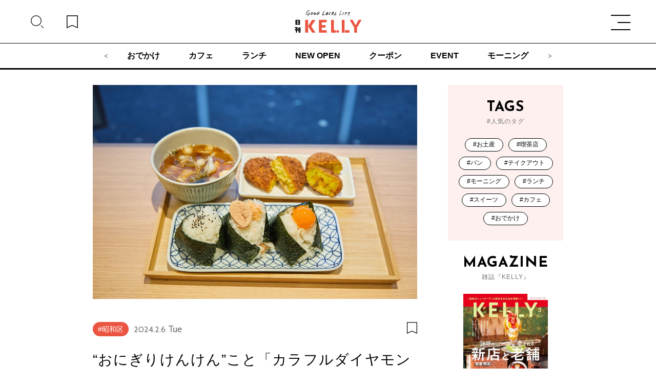

--- FILE ---
content_type: text/html; charset=UTF-8
request_url: https://kelly-net.jp/enjoytoday/20240206000022101123.html
body_size: 7775
content:
<!doctype html>
<html lang="ja">
	<head prefix="og: http://ogp.me/ns# website: http://ogp.me/ns/website#">
		<!-- Google Tag Manager -->
		<script>
			(function(w, d, s, l, i) {
				w[l] = w[l] || [];
				w[l].push({
					'gtm.start': new Date().getTime(),
					event: 'gtm.js'
				});
				var f = d.getElementsByTagName(s)[0],
					j = d.createElement(s),
					dl = l != 'dataLayer' ? '&l=' + l : '';
				j.async = true;
				j.src =
					'https://www.googletagmanager.com/gtm.js?id=' + i + dl;
				f.parentNode.insertBefore(j, f);
			})(window, document, 'script', 'dataLayer', 'GTM-T6DSL75');
		</script>
		<!-- End Google Tag Manager -->
		
		<meta name="viewport" content="width=device-width,initial-scale=1">
		<meta charset="utf-8">
		<title>“おにぎりけんけん”こと「カラフルダイヤモンド」の設楽賢さんが登場♪「おにぎり屋musubi」の種類豊富なおにぎりに迫る！【昭和区・名古屋大学】 | 日刊KELLY｜名古屋の最新情報を毎日配信！ </title>
		<meta name="description" content="2023年5月、名古屋大学の近くに、常時30種類以上のおにぎりをそろえる「おにぎり屋musubi」がオープンしました。ここでは「五ツ星お米マイスター」による厳選米を使用したおにぎりが味わえます。 今回は、名古屋を代表する..." />
		<meta name="keywords" content="名古屋,ケリー,KELLy,情報誌,女性,日刊ケリー,ゲイン,GAIN">
		<meta property="og:url" content="https://kelly-net.jp/enjoytoday/20240206000022101123.html">
					<meta property="og:type" content="article">
				<meta property="og:locale" content="ja_JP" />
		<meta property="og:title" content="“おにぎりけんけん”こと「カラフルダイヤモンド」の設楽賢さんが登場♪「おにぎり屋musubi」の種類豊富なおにぎりに迫る！【昭和区・名古屋大学】 | 日刊KELLY｜名古屋の最新情報を毎日配信！ ">
		<meta property="og:description" content="2023年5月、名古屋大学の近くに、常時30種類以上のおにぎりをそろえる「おにぎり屋musubi」がオープンしました。ここでは「五ツ星お米マイスター」による厳選米を使用したおにぎりが味わえます。 今回は、名古屋を代表する..." />
		<meta property="og:site_name" content="日刊KELLY｜名古屋の最新情報を毎日配信！ ">
		<meta property="og:image" content="https://kelly-net.jp/kelly_cms2021/wp-content/uploads/2024/01/beef71d4055172e3a01ff9fb077dcfea.jpg">
		<meta name="twitter:card" content="summary" />
		<meta name="twitter:site" content="@kelly_nagoya" />
		<meta name="twitter:title" content="“おにぎりけんけん”こと「カラフルダイヤモンド」の設楽賢さんが登場♪「おにぎり屋musubi」の種類豊富なおにぎりに迫る！【昭和区・名古屋大学】 | 日刊KELLY｜名古屋の最新情報を毎日配信！ " />
		<meta name="twitter:image" content="https://kelly-net.jp/kelly_cms2021/wp-content/uploads/2024/01/beef71d4055172e3a01ff9fb077dcfea.jpg" />
		<!--	<link rel="icon" href="https://kelly-net.jp/kelly_cms2021/wp-content/themes/kelly2021/image/favicon.ico">-->
		<!--	<link rel="icon" href="https://kelly-net.jp/kelly_cms2021/wp-content/themes/kelly2021/image/favicon.png">-->
		<!--	<link rel="apple-touch-icon" sizes="180x180" href="https://kelly-net.jp/kelly_cms2021/wp-content/themes/kelly2021/image/apple-touch-icon.png">-->
		<link rel="stylesheet" href="https://kelly-net.jp/kelly_cms2021/wp-content/themes/kelly2021/css/slick.css?v=697248d384344">
		<link rel="stylesheet" href="https://kelly-net.jp/kelly_cms2021/wp-content/themes/kelly2021/css/common.css?v=697248d384346">
		<noscript>
			<link rel="stylesheet" href="https://kelly-net.jp/kelly_cms2021/wp-content/themes/kelly2021/css/noscript.css?v=697248d384347">
		</noscript>
		<script data-cfasync="false" data-no-defer="1" data-no-minify="1" data-no-optimize="1">var ewww_webp_supported=!1;function check_webp_feature(A,e){var w;e=void 0!==e?e:function(){},ewww_webp_supported?e(ewww_webp_supported):((w=new Image).onload=function(){ewww_webp_supported=0<w.width&&0<w.height,e&&e(ewww_webp_supported)},w.onerror=function(){e&&e(!1)},w.src="data:image/webp;base64,"+{alpha:"UklGRkoAAABXRUJQVlA4WAoAAAAQAAAAAAAAAAAAQUxQSAwAAAARBxAR/Q9ERP8DAABWUDggGAAAABQBAJ0BKgEAAQAAAP4AAA3AAP7mtQAAAA=="}[A])}check_webp_feature("alpha");</script><script data-cfasync="false" data-no-defer="1" data-no-minify="1" data-no-optimize="1">var Arrive=function(c,w){"use strict";if(c.MutationObserver&&"undefined"!=typeof HTMLElement){var r,a=0,u=(r=HTMLElement.prototype.matches||HTMLElement.prototype.webkitMatchesSelector||HTMLElement.prototype.mozMatchesSelector||HTMLElement.prototype.msMatchesSelector,{matchesSelector:function(e,t){return e instanceof HTMLElement&&r.call(e,t)},addMethod:function(e,t,r){var a=e[t];e[t]=function(){return r.length==arguments.length?r.apply(this,arguments):"function"==typeof a?a.apply(this,arguments):void 0}},callCallbacks:function(e,t){t&&t.options.onceOnly&&1==t.firedElems.length&&(e=[e[0]]);for(var r,a=0;r=e[a];a++)r&&r.callback&&r.callback.call(r.elem,r.elem);t&&t.options.onceOnly&&1==t.firedElems.length&&t.me.unbindEventWithSelectorAndCallback.call(t.target,t.selector,t.callback)},checkChildNodesRecursively:function(e,t,r,a){for(var i,n=0;i=e[n];n++)r(i,t,a)&&a.push({callback:t.callback,elem:i}),0<i.childNodes.length&&u.checkChildNodesRecursively(i.childNodes,t,r,a)},mergeArrays:function(e,t){var r,a={};for(r in e)e.hasOwnProperty(r)&&(a[r]=e[r]);for(r in t)t.hasOwnProperty(r)&&(a[r]=t[r]);return a},toElementsArray:function(e){return e=void 0!==e&&("number"!=typeof e.length||e===c)?[e]:e}}),e=(l.prototype.addEvent=function(e,t,r,a){a={target:e,selector:t,options:r,callback:a,firedElems:[]};return this._beforeAdding&&this._beforeAdding(a),this._eventsBucket.push(a),a},l.prototype.removeEvent=function(e){for(var t,r=this._eventsBucket.length-1;t=this._eventsBucket[r];r--)e(t)&&(this._beforeRemoving&&this._beforeRemoving(t),(t=this._eventsBucket.splice(r,1))&&t.length&&(t[0].callback=null))},l.prototype.beforeAdding=function(e){this._beforeAdding=e},l.prototype.beforeRemoving=function(e){this._beforeRemoving=e},l),t=function(i,n){var o=new e,l=this,s={fireOnAttributesModification:!1};return o.beforeAdding(function(t){var e=t.target;e!==c.document&&e!==c||(e=document.getElementsByTagName("html")[0]);var r=new MutationObserver(function(e){n.call(this,e,t)}),a=i(t.options);r.observe(e,a),t.observer=r,t.me=l}),o.beforeRemoving(function(e){e.observer.disconnect()}),this.bindEvent=function(e,t,r){t=u.mergeArrays(s,t);for(var a=u.toElementsArray(this),i=0;i<a.length;i++)o.addEvent(a[i],e,t,r)},this.unbindEvent=function(){var r=u.toElementsArray(this);o.removeEvent(function(e){for(var t=0;t<r.length;t++)if(this===w||e.target===r[t])return!0;return!1})},this.unbindEventWithSelectorOrCallback=function(r){var a=u.toElementsArray(this),i=r,e="function"==typeof r?function(e){for(var t=0;t<a.length;t++)if((this===w||e.target===a[t])&&e.callback===i)return!0;return!1}:function(e){for(var t=0;t<a.length;t++)if((this===w||e.target===a[t])&&e.selector===r)return!0;return!1};o.removeEvent(e)},this.unbindEventWithSelectorAndCallback=function(r,a){var i=u.toElementsArray(this);o.removeEvent(function(e){for(var t=0;t<i.length;t++)if((this===w||e.target===i[t])&&e.selector===r&&e.callback===a)return!0;return!1})},this},i=new function(){var s={fireOnAttributesModification:!1,onceOnly:!1,existing:!1};function n(e,t,r){return!(!u.matchesSelector(e,t.selector)||(e._id===w&&(e._id=a++),-1!=t.firedElems.indexOf(e._id)))&&(t.firedElems.push(e._id),!0)}var c=(i=new t(function(e){var t={attributes:!1,childList:!0,subtree:!0};return e.fireOnAttributesModification&&(t.attributes=!0),t},function(e,i){e.forEach(function(e){var t=e.addedNodes,r=e.target,a=[];null!==t&&0<t.length?u.checkChildNodesRecursively(t,i,n,a):"attributes"===e.type&&n(r,i)&&a.push({callback:i.callback,elem:r}),u.callCallbacks(a,i)})})).bindEvent;return i.bindEvent=function(e,t,r){t=void 0===r?(r=t,s):u.mergeArrays(s,t);var a=u.toElementsArray(this);if(t.existing){for(var i=[],n=0;n<a.length;n++)for(var o=a[n].querySelectorAll(e),l=0;l<o.length;l++)i.push({callback:r,elem:o[l]});if(t.onceOnly&&i.length)return r.call(i[0].elem,i[0].elem);setTimeout(u.callCallbacks,1,i)}c.call(this,e,t,r)},i},o=new function(){var a={};function i(e,t){return u.matchesSelector(e,t.selector)}var n=(o=new t(function(){return{childList:!0,subtree:!0}},function(e,r){e.forEach(function(e){var t=e.removedNodes,e=[];null!==t&&0<t.length&&u.checkChildNodesRecursively(t,r,i,e),u.callCallbacks(e,r)})})).bindEvent;return o.bindEvent=function(e,t,r){t=void 0===r?(r=t,a):u.mergeArrays(a,t),n.call(this,e,t,r)},o};d(HTMLElement.prototype),d(NodeList.prototype),d(HTMLCollection.prototype),d(HTMLDocument.prototype),d(Window.prototype);var n={};return s(i,n,"unbindAllArrive"),s(o,n,"unbindAllLeave"),n}function l(){this._eventsBucket=[],this._beforeAdding=null,this._beforeRemoving=null}function s(e,t,r){u.addMethod(t,r,e.unbindEvent),u.addMethod(t,r,e.unbindEventWithSelectorOrCallback),u.addMethod(t,r,e.unbindEventWithSelectorAndCallback)}function d(e){e.arrive=i.bindEvent,s(i,e,"unbindArrive"),e.leave=o.bindEvent,s(o,e,"unbindLeave")}}(window,void 0),ewww_webp_supported=!1;function check_webp_feature(e,t){var r;ewww_webp_supported?t(ewww_webp_supported):((r=new Image).onload=function(){ewww_webp_supported=0<r.width&&0<r.height,t(ewww_webp_supported)},r.onerror=function(){t(!1)},r.src="data:image/webp;base64,"+{alpha:"UklGRkoAAABXRUJQVlA4WAoAAAAQAAAAAAAAAAAAQUxQSAwAAAARBxAR/Q9ERP8DAABWUDggGAAAABQBAJ0BKgEAAQAAAP4AAA3AAP7mtQAAAA==",animation:"UklGRlIAAABXRUJQVlA4WAoAAAASAAAAAAAAAAAAQU5JTQYAAAD/////AABBTk1GJgAAAAAAAAAAAAAAAAAAAGQAAABWUDhMDQAAAC8AAAAQBxAREYiI/gcA"}[e])}function ewwwLoadImages(e){if(e){for(var t=document.querySelectorAll(".batch-image img, .image-wrapper a, .ngg-pro-masonry-item a, .ngg-galleria-offscreen-seo-wrapper a"),r=0,a=t.length;r<a;r++)ewwwAttr(t[r],"data-src",t[r].getAttribute("data-webp")),ewwwAttr(t[r],"data-thumbnail",t[r].getAttribute("data-webp-thumbnail"));for(var i=document.querySelectorAll(".rev_slider ul li"),r=0,a=i.length;r<a;r++){ewwwAttr(i[r],"data-thumb",i[r].getAttribute("data-webp-thumb"));for(var n=1;n<11;)ewwwAttr(i[r],"data-param"+n,i[r].getAttribute("data-webp-param"+n)),n++}for(r=0,a=(i=document.querySelectorAll(".rev_slider img")).length;r<a;r++)ewwwAttr(i[r],"data-lazyload",i[r].getAttribute("data-webp-lazyload"));for(var o=document.querySelectorAll("div.woocommerce-product-gallery__image"),r=0,a=o.length;r<a;r++)ewwwAttr(o[r],"data-thumb",o[r].getAttribute("data-webp-thumb"))}for(var l=document.querySelectorAll("video"),r=0,a=l.length;r<a;r++)ewwwAttr(l[r],"poster",e?l[r].getAttribute("data-poster-webp"):l[r].getAttribute("data-poster-image"));for(var s,c=document.querySelectorAll("img.ewww_webp_lazy_load"),r=0,a=c.length;r<a;r++)e&&(ewwwAttr(c[r],"data-lazy-srcset",c[r].getAttribute("data-lazy-srcset-webp")),ewwwAttr(c[r],"data-srcset",c[r].getAttribute("data-srcset-webp")),ewwwAttr(c[r],"data-lazy-src",c[r].getAttribute("data-lazy-src-webp")),ewwwAttr(c[r],"data-src",c[r].getAttribute("data-src-webp")),ewwwAttr(c[r],"data-orig-file",c[r].getAttribute("data-webp-orig-file")),ewwwAttr(c[r],"data-medium-file",c[r].getAttribute("data-webp-medium-file")),ewwwAttr(c[r],"data-large-file",c[r].getAttribute("data-webp-large-file")),null!=(s=c[r].getAttribute("srcset"))&&!1!==s&&s.includes("R0lGOD")&&ewwwAttr(c[r],"src",c[r].getAttribute("data-lazy-src-webp"))),c[r].className=c[r].className.replace(/\bewww_webp_lazy_load\b/,"");for(var w=document.querySelectorAll(".ewww_webp"),r=0,a=w.length;r<a;r++)e?(ewwwAttr(w[r],"srcset",w[r].getAttribute("data-srcset-webp")),ewwwAttr(w[r],"src",w[r].getAttribute("data-src-webp")),ewwwAttr(w[r],"data-orig-file",w[r].getAttribute("data-webp-orig-file")),ewwwAttr(w[r],"data-medium-file",w[r].getAttribute("data-webp-medium-file")),ewwwAttr(w[r],"data-large-file",w[r].getAttribute("data-webp-large-file")),ewwwAttr(w[r],"data-large_image",w[r].getAttribute("data-webp-large_image")),ewwwAttr(w[r],"data-src",w[r].getAttribute("data-webp-src"))):(ewwwAttr(w[r],"srcset",w[r].getAttribute("data-srcset-img")),ewwwAttr(w[r],"src",w[r].getAttribute("data-src-img"))),w[r].className=w[r].className.replace(/\bewww_webp\b/,"ewww_webp_loaded");window.jQuery&&jQuery.fn.isotope&&jQuery.fn.imagesLoaded&&(jQuery(".fusion-posts-container-infinite").imagesLoaded(function(){jQuery(".fusion-posts-container-infinite").hasClass("isotope")&&jQuery(".fusion-posts-container-infinite").isotope()}),jQuery(".fusion-portfolio:not(.fusion-recent-works) .fusion-portfolio-wrapper").imagesLoaded(function(){jQuery(".fusion-portfolio:not(.fusion-recent-works) .fusion-portfolio-wrapper").isotope()}))}function ewwwWebPInit(e){ewwwLoadImages(e),ewwwNggLoadGalleries(e),document.arrive(".ewww_webp",function(){ewwwLoadImages(e)}),document.arrive(".ewww_webp_lazy_load",function(){ewwwLoadImages(e)}),document.arrive("videos",function(){ewwwLoadImages(e)}),"loading"==document.readyState?document.addEventListener("DOMContentLoaded",ewwwJSONParserInit):("undefined"!=typeof galleries&&ewwwNggParseGalleries(e),ewwwWooParseVariations(e))}function ewwwAttr(e,t,r){null!=r&&!1!==r&&e.setAttribute(t,r)}function ewwwJSONParserInit(){"undefined"!=typeof galleries&&check_webp_feature("alpha",ewwwNggParseGalleries),check_webp_feature("alpha",ewwwWooParseVariations)}function ewwwWooParseVariations(e){if(e)for(var t=document.querySelectorAll("form.variations_form"),r=0,a=t.length;r<a;r++){var i=t[r].getAttribute("data-product_variations"),n=!1;try{for(var o in i=JSON.parse(i))void 0!==i[o]&&void 0!==i[o].image&&(void 0!==i[o].image.src_webp&&(i[o].image.src=i[o].image.src_webp,n=!0),void 0!==i[o].image.srcset_webp&&(i[o].image.srcset=i[o].image.srcset_webp,n=!0),void 0!==i[o].image.full_src_webp&&(i[o].image.full_src=i[o].image.full_src_webp,n=!0),void 0!==i[o].image.gallery_thumbnail_src_webp&&(i[o].image.gallery_thumbnail_src=i[o].image.gallery_thumbnail_src_webp,n=!0),void 0!==i[o].image.thumb_src_webp&&(i[o].image.thumb_src=i[o].image.thumb_src_webp,n=!0));n&&ewwwAttr(t[r],"data-product_variations",JSON.stringify(i))}catch(e){}}}function ewwwNggParseGalleries(e){if(e)for(var t in galleries){var r=galleries[t];galleries[t].images_list=ewwwNggParseImageList(r.images_list)}}function ewwwNggLoadGalleries(e){e&&document.addEventListener("ngg.galleria.themeadded",function(e,t){window.ngg_galleria._create_backup=window.ngg_galleria.create,window.ngg_galleria.create=function(e,t){var r=$(e).data("id");return galleries["gallery_"+r].images_list=ewwwNggParseImageList(galleries["gallery_"+r].images_list),window.ngg_galleria._create_backup(e,t)}})}function ewwwNggParseImageList(e){for(var t in e){var r=e[t];if(void 0!==r["image-webp"]&&(e[t].image=r["image-webp"],delete e[t]["image-webp"]),void 0!==r["thumb-webp"]&&(e[t].thumb=r["thumb-webp"],delete e[t]["thumb-webp"]),void 0!==r.full_image_webp&&(e[t].full_image=r.full_image_webp,delete e[t].full_image_webp),void 0!==r.srcsets)for(var a in r.srcsets)nggSrcset=r.srcsets[a],void 0!==r.srcsets[a+"-webp"]&&(e[t].srcsets[a]=r.srcsets[a+"-webp"],delete e[t].srcsets[a+"-webp"]);if(void 0!==r.full_srcsets)for(var i in r.full_srcsets)nggFSrcset=r.full_srcsets[i],void 0!==r.full_srcsets[i+"-webp"]&&(e[t].full_srcsets[i]=r.full_srcsets[i+"-webp"],delete e[t].full_srcsets[i+"-webp"])}return e}check_webp_feature("alpha",ewwwWebPInit);</script><title>“おにぎりけんけん”こと「カラフルダイヤモンド」の設楽賢さんが登場♪「おにぎり屋musubi」の種類豊富なおにぎりに迫る！【昭和区・名古屋大学】 &#8211; 日刊KELLY｜名古屋の最新情報を毎日配信！</title>
<meta name='robots' content='max-image-preview:large' />
<link rel='dns-prefetch' href='//s.w.org' />
<link rel="alternate" type="application/rss+xml" title="日刊KELLY｜名古屋の最新情報を毎日配信！ &raquo; フィード" href="https://kelly-net.jp/feed/" />
<link rel="alternate" type="application/rss+xml" title="日刊KELLY｜名古屋の最新情報を毎日配信！ &raquo; コメントフィード" href="https://kelly-net.jp/comments/feed/" />
<link rel="alternate" type="application/rss+xml" title="日刊KELLY｜名古屋の最新情報を毎日配信！ &raquo; “おにぎりけんけん”こと「カラフルダイヤモンド」の設楽賢さんが登場♪「おにぎり屋musubi」の種類豊富なおにぎりに迫る！【昭和区・名古屋大学】 のコメントのフィード" href="https://kelly-net.jp/enjoytoday/20240206000022101123.html/feed/" />
<link rel='stylesheet' id='wp-block-library-css'  href='https://kelly-net.jp/kelly_cms2021/wp-includes/css/dist/block-library/style.min.css?ver=6.0.2' type='text/css' media='all' />
<style id='global-styles-inline-css' type='text/css'>
body{--wp--preset--color--black: #000000;--wp--preset--color--cyan-bluish-gray: #abb8c3;--wp--preset--color--white: #ffffff;--wp--preset--color--pale-pink: #f78da7;--wp--preset--color--vivid-red: #cf2e2e;--wp--preset--color--luminous-vivid-orange: #ff6900;--wp--preset--color--luminous-vivid-amber: #fcb900;--wp--preset--color--light-green-cyan: #7bdcb5;--wp--preset--color--vivid-green-cyan: #00d084;--wp--preset--color--pale-cyan-blue: #8ed1fc;--wp--preset--color--vivid-cyan-blue: #0693e3;--wp--preset--color--vivid-purple: #9b51e0;--wp--preset--gradient--vivid-cyan-blue-to-vivid-purple: linear-gradient(135deg,rgba(6,147,227,1) 0%,rgb(155,81,224) 100%);--wp--preset--gradient--light-green-cyan-to-vivid-green-cyan: linear-gradient(135deg,rgb(122,220,180) 0%,rgb(0,208,130) 100%);--wp--preset--gradient--luminous-vivid-amber-to-luminous-vivid-orange: linear-gradient(135deg,rgba(252,185,0,1) 0%,rgba(255,105,0,1) 100%);--wp--preset--gradient--luminous-vivid-orange-to-vivid-red: linear-gradient(135deg,rgba(255,105,0,1) 0%,rgb(207,46,46) 100%);--wp--preset--gradient--very-light-gray-to-cyan-bluish-gray: linear-gradient(135deg,rgb(238,238,238) 0%,rgb(169,184,195) 100%);--wp--preset--gradient--cool-to-warm-spectrum: linear-gradient(135deg,rgb(74,234,220) 0%,rgb(151,120,209) 20%,rgb(207,42,186) 40%,rgb(238,44,130) 60%,rgb(251,105,98) 80%,rgb(254,248,76) 100%);--wp--preset--gradient--blush-light-purple: linear-gradient(135deg,rgb(255,206,236) 0%,rgb(152,150,240) 100%);--wp--preset--gradient--blush-bordeaux: linear-gradient(135deg,rgb(254,205,165) 0%,rgb(254,45,45) 50%,rgb(107,0,62) 100%);--wp--preset--gradient--luminous-dusk: linear-gradient(135deg,rgb(255,203,112) 0%,rgb(199,81,192) 50%,rgb(65,88,208) 100%);--wp--preset--gradient--pale-ocean: linear-gradient(135deg,rgb(255,245,203) 0%,rgb(182,227,212) 50%,rgb(51,167,181) 100%);--wp--preset--gradient--electric-grass: linear-gradient(135deg,rgb(202,248,128) 0%,rgb(113,206,126) 100%);--wp--preset--gradient--midnight: linear-gradient(135deg,rgb(2,3,129) 0%,rgb(40,116,252) 100%);--wp--preset--duotone--dark-grayscale: url('#wp-duotone-dark-grayscale');--wp--preset--duotone--grayscale: url('#wp-duotone-grayscale');--wp--preset--duotone--purple-yellow: url('#wp-duotone-purple-yellow');--wp--preset--duotone--blue-red: url('#wp-duotone-blue-red');--wp--preset--duotone--midnight: url('#wp-duotone-midnight');--wp--preset--duotone--magenta-yellow: url('#wp-duotone-magenta-yellow');--wp--preset--duotone--purple-green: url('#wp-duotone-purple-green');--wp--preset--duotone--blue-orange: url('#wp-duotone-blue-orange');--wp--preset--font-size--small: 13px;--wp--preset--font-size--medium: 20px;--wp--preset--font-size--large: 36px;--wp--preset--font-size--x-large: 42px;}.has-black-color{color: var(--wp--preset--color--black) !important;}.has-cyan-bluish-gray-color{color: var(--wp--preset--color--cyan-bluish-gray) !important;}.has-white-color{color: var(--wp--preset--color--white) !important;}.has-pale-pink-color{color: var(--wp--preset--color--pale-pink) !important;}.has-vivid-red-color{color: var(--wp--preset--color--vivid-red) !important;}.has-luminous-vivid-orange-color{color: var(--wp--preset--color--luminous-vivid-orange) !important;}.has-luminous-vivid-amber-color{color: var(--wp--preset--color--luminous-vivid-amber) !important;}.has-light-green-cyan-color{color: var(--wp--preset--color--light-green-cyan) !important;}.has-vivid-green-cyan-color{color: var(--wp--preset--color--vivid-green-cyan) !important;}.has-pale-cyan-blue-color{color: var(--wp--preset--color--pale-cyan-blue) !important;}.has-vivid-cyan-blue-color{color: var(--wp--preset--color--vivid-cyan-blue) !important;}.has-vivid-purple-color{color: var(--wp--preset--color--vivid-purple) !important;}.has-black-background-color{background-color: var(--wp--preset--color--black) !important;}.has-cyan-bluish-gray-background-color{background-color: var(--wp--preset--color--cyan-bluish-gray) !important;}.has-white-background-color{background-color: var(--wp--preset--color--white) !important;}.has-pale-pink-background-color{background-color: var(--wp--preset--color--pale-pink) !important;}.has-vivid-red-background-color{background-color: var(--wp--preset--color--vivid-red) !important;}.has-luminous-vivid-orange-background-color{background-color: var(--wp--preset--color--luminous-vivid-orange) !important;}.has-luminous-vivid-amber-background-color{background-color: var(--wp--preset--color--luminous-vivid-amber) !important;}.has-light-green-cyan-background-color{background-color: var(--wp--preset--color--light-green-cyan) !important;}.has-vivid-green-cyan-background-color{background-color: var(--wp--preset--color--vivid-green-cyan) !important;}.has-pale-cyan-blue-background-color{background-color: var(--wp--preset--color--pale-cyan-blue) !important;}.has-vivid-cyan-blue-background-color{background-color: var(--wp--preset--color--vivid-cyan-blue) !important;}.has-vivid-purple-background-color{background-color: var(--wp--preset--color--vivid-purple) !important;}.has-black-border-color{border-color: var(--wp--preset--color--black) !important;}.has-cyan-bluish-gray-border-color{border-color: var(--wp--preset--color--cyan-bluish-gray) !important;}.has-white-border-color{border-color: var(--wp--preset--color--white) !important;}.has-pale-pink-border-color{border-color: var(--wp--preset--color--pale-pink) !important;}.has-vivid-red-border-color{border-color: var(--wp--preset--color--vivid-red) !important;}.has-luminous-vivid-orange-border-color{border-color: var(--wp--preset--color--luminous-vivid-orange) !important;}.has-luminous-vivid-amber-border-color{border-color: var(--wp--preset--color--luminous-vivid-amber) !important;}.has-light-green-cyan-border-color{border-color: var(--wp--preset--color--light-green-cyan) !important;}.has-vivid-green-cyan-border-color{border-color: var(--wp--preset--color--vivid-green-cyan) !important;}.has-pale-cyan-blue-border-color{border-color: var(--wp--preset--color--pale-cyan-blue) !important;}.has-vivid-cyan-blue-border-color{border-color: var(--wp--preset--color--vivid-cyan-blue) !important;}.has-vivid-purple-border-color{border-color: var(--wp--preset--color--vivid-purple) !important;}.has-vivid-cyan-blue-to-vivid-purple-gradient-background{background: var(--wp--preset--gradient--vivid-cyan-blue-to-vivid-purple) !important;}.has-light-green-cyan-to-vivid-green-cyan-gradient-background{background: var(--wp--preset--gradient--light-green-cyan-to-vivid-green-cyan) !important;}.has-luminous-vivid-amber-to-luminous-vivid-orange-gradient-background{background: var(--wp--preset--gradient--luminous-vivid-amber-to-luminous-vivid-orange) !important;}.has-luminous-vivid-orange-to-vivid-red-gradient-background{background: var(--wp--preset--gradient--luminous-vivid-orange-to-vivid-red) !important;}.has-very-light-gray-to-cyan-bluish-gray-gradient-background{background: var(--wp--preset--gradient--very-light-gray-to-cyan-bluish-gray) !important;}.has-cool-to-warm-spectrum-gradient-background{background: var(--wp--preset--gradient--cool-to-warm-spectrum) !important;}.has-blush-light-purple-gradient-background{background: var(--wp--preset--gradient--blush-light-purple) !important;}.has-blush-bordeaux-gradient-background{background: var(--wp--preset--gradient--blush-bordeaux) !important;}.has-luminous-dusk-gradient-background{background: var(--wp--preset--gradient--luminous-dusk) !important;}.has-pale-ocean-gradient-background{background: var(--wp--preset--gradient--pale-ocean) !important;}.has-electric-grass-gradient-background{background: var(--wp--preset--gradient--electric-grass) !important;}.has-midnight-gradient-background{background: var(--wp--preset--gradient--midnight) !important;}.has-small-font-size{font-size: var(--wp--preset--font-size--small) !important;}.has-medium-font-size{font-size: var(--wp--preset--font-size--medium) !important;}.has-large-font-size{font-size: var(--wp--preset--font-size--large) !important;}.has-x-large-font-size{font-size: var(--wp--preset--font-size--x-large) !important;}
</style>
<link rel='stylesheet' id='pz-linkcard-css'  href='//kelly-net.jp/kelly_cms2021/wp-content/uploads/pz-linkcard/style.css?ver=2.4.7.52' type='text/css' media='all' />
<link rel='stylesheet' id='wordpress-popular-posts-css-css'  href='https://kelly-net.jp/kelly_cms2021/wp-content/plugins/wordpress-popular-posts/assets/css/wpp.css?ver=6.0.5' type='text/css' media='all' />
<link rel='stylesheet' id='kelly-style-css'  href='https://kelly-net.jp/kelly_cms2021/wp-content/themes/kelly2021/style.css?ver=6.0.2' type='text/css' media='all' />
<link rel='stylesheet' id='genericons-css'  href='https://kelly-net.jp/kelly_cms2021/wp-content/themes/kelly2021//genericons/genericons.css?ver=3.0.3' type='text/css' media='all' />
<script type='application/json' id='wpp-json'>
{"sampling_active":1,"sampling_rate":100,"ajax_url":"https:\/\/kelly-net.jp\/wp-json\/wordpress-popular-posts\/v1\/popular-posts","api_url":"https:\/\/kelly-net.jp\/wp-json\/wordpress-popular-posts","ID":101123,"token":"d55b83b533","lang":0,"debug":0}
</script>
<script type='text/javascript' src='https://kelly-net.jp/kelly_cms2021/wp-content/plugins/wordpress-popular-posts/assets/js/wpp.min.js?ver=6.0.5' id='wpp-js-js'></script>
<link rel="https://api.w.org/" href="https://kelly-net.jp/wp-json/" /><link rel="alternate" type="application/json" href="https://kelly-net.jp/wp-json/wp/v2/posts/101123" /><link rel="EditURI" type="application/rsd+xml" title="RSD" href="https://kelly-net.jp/kelly_cms2021/xmlrpc.php?rsd" />
<link rel="wlwmanifest" type="application/wlwmanifest+xml" href="https://kelly-net.jp/kelly_cms2021/wp-includes/wlwmanifest.xml" /> 
<meta name="generator" content="WordPress 6.0.2" />
<link rel='shortlink' href='https://kelly-net.jp/?p=101123' />
<link rel="alternate" type="application/json+oembed" href="https://kelly-net.jp/wp-json/oembed/1.0/embed?url=https%3A%2F%2Fkelly-net.jp%2Fenjoytoday%2F20240206000022101123.html" />
<link rel="alternate" type="text/xml+oembed" href="https://kelly-net.jp/wp-json/oembed/1.0/embed?url=https%3A%2F%2Fkelly-net.jp%2Fenjoytoday%2F20240206000022101123.html&#038;format=xml" />
            <style id="wpp-loading-animation-styles">@-webkit-keyframes bgslide{from{background-position-x:0}to{background-position-x:-200%}}@keyframes bgslide{from{background-position-x:0}to{background-position-x:-200%}}.wpp-widget-placeholder,.wpp-widget-block-placeholder{margin:0 auto;width:60px;height:3px;background:#dd3737;background:linear-gradient(90deg,#dd3737 0%,#571313 10%,#dd3737 100%);background-size:200% auto;border-radius:3px;-webkit-animation:bgslide 1s infinite linear;animation:bgslide 1s infinite linear}</style>
            <link rel="canonical" href = "https://kelly-net.jp/enjoytoday/20240206000022101123.html"><meta name="thumbnail" content="https://kelly-net.jp/kelly_cms2021/wp-content/uploads/2024/01/beef71d4055172e3a01ff9fb077dcfea.jpg" /><style type="text/css">.recentcomments a{display:inline !important;padding:0 !important;margin:0 !important;}</style><style>.wp-block-gallery.is-cropped .blocks-gallery-item picture{height:100%;width:100%;}</style><link rel="icon" href="https://kelly-net.jp/kelly_cms2021/wp-content/uploads/2020/09/irale-150x150.png" sizes="32x32" />
<link rel="icon" href="https://kelly-net.jp/kelly_cms2021/wp-content/uploads/2020/09/irale.png" sizes="192x192" />
<link rel="apple-touch-icon" href="https://kelly-net.jp/kelly_cms2021/wp-content/uploads/2020/09/irale.png" />
<meta name="msapplication-TileImage" content="https://kelly-net.jp/kelly_cms2021/wp-content/uploads/2020/09/irale.png" />
		<style>
			body {
				font-family: sans-serif;
			}
			@font-face {
				src: url("../css/fonts/NotoSansJP-Regular.woff2")format("woff2") url("../css/fonts/NotoSansJP-Regular.woff")format("woff");
				font-family: "Noto Sans JP";
				font-weight: 400;
				font-style: normal;
				font-display: swap;
			}
			@font-face {
				src: url("../css/fonts/NotoSansJP-Medium.woff2")format("woff2") url("../css/fonts/NotoSansJP-Medium.woff")format("woff");
				font-family: "Noto Sans JP";
				font-weight: 500;
				font-style: normal;
				font-display: swap;
			}
			@font-face {
				src: url("../css/fonts/NotoSansJP-Bold.woff2")format("woff2") url("../css/fonts/NotoSansJP-Bold.woff")format("woff");
				font-family: "Noto Sans JP";
				font-weight: 700;
				font-style: normal;
				font-display: swap;
			}
			@font-face {
				src: url("../css/fonts/Cabin-Variable.woff2")format("woff2 supports variations") url("../css/fonts/Cabin-Variable.woff2")format("woff2-variations") url("../css/fonts/Cabin-Variable.woff")format("woff supports variations") url("../css/fonts/Cabin-Variable.woff")format("woff-variations");
				font-family: "Cabin";
				font-style: normal;
				font-display: swap;
			}
			@font-face {
				src: url("../css/fonts/Caveat-Variable.woff2")format("woff2 supports variations") url("../css/fonts/Caveat-Variable.woff2")format("woff2-variations") url("../css/fonts/Caveat-Variable.woff")format("woff supports variations") url("../css/fonts/Caveat-Variable.woff")format("woff-variations");
				font-family: "Caveat";
				font-style: normal;
				font-display: swap;
			}
			@font-face {
				src: url("../css/fonts/JosefinSans-Variable.woff2")format("woff2 supports variations") url("../css/fonts/JosefinSans-Variable.woff2")format("woff2-variations") url("../css/fonts/JosefinSans-Variable.woff")format("woff supports variations") url("../css/fonts/JosefinSans-Variable.woff")format("woff-variations");
				font-family: "Josefin Sans";
				font-style: normal;
				font-display: swap;
			}
		</style>
		<!-- REACT差し替えエリア -->
		<script type="module" crossorigin src="https://kelly-net.jp/kelly_cms2021/wp-content/themes/kelly2021/assets/index-fLqoHYcX.js"></script>
		<link rel="stylesheet" crossorigin href="https://kelly-net.jp/kelly_cms2021/wp-content/themes/kelly2021/assets/index-CCGGC3FQ.css">
		<!-- REACT差し替えエリア -->
	</head>
	<body id="ToTop" class="body-load react_ver" data-root="">
<script data-cfasync="false" data-no-defer="1" data-no-minify="1" data-no-optimize="1">if(typeof ewww_webp_supported==="undefined"){var ewww_webp_supported=!1}if(ewww_webp_supported){document.body.classList.add("webp-support")}</script>
		<!-- Google Tag Manager (noscript) -->
		<noscript><iframe src="https://www.googletagmanager.com/ns.html?id=GTM-T6DSL75" height="0" width="0" style="display:none;visibility:hidden"></iframe></noscript>
		<!-- End Google Tag Manager (noscript) -->
		<link rel="preconnect" href="https://fonts.googleapis.com">
		<link rel="preconnect" href="https://fonts.gstatic.com" crossorigin>
		<link href="https://fonts.googleapis.com/css2?family=Cabin&family=Josefin+Sans:wght@300;400;500;600;700&family=Caveat:wght@400;700&family=Noto+Sans+JP:wght@400;500;700&subset=japanese" rel="stylesheet">
				<div id="header_area"></div>
		<main>	<div id="root"></div>
		</main>
		<div id="footer_area"></div>
		<script async src="//pagead2.googlesyndication.com/pagead/js/adsbygoogle.js"></script>
		<script src="https://ajax.googleapis.com/ajax/libs/jquery/3.4.1/jquery.min.js"></script>
		<script src="https://kelly-net.jp/kelly_cms2021/wp-content/themes/kelly2021/js/slick.min.js?v=697248d38e97c"></script>
		<script src="https://kelly-net.jp/kelly_cms2021/wp-content/themes/kelly2021/js/slider.js?v=697248d38e980"></script>
		<script src="https://kelly-net.jp/kelly_cms2021/wp-content/themes/kelly2021/js/main.js?v=697248d38e981?t=1"></script>
		<script src="https://kelly-net.jp/kelly_cms2021/wp-content/themes/kelly2021/js/ofi.min.js?v=697248d38e982"></script>
		<script>
			objectFitImages('img');
		</script>
		<script src="https://kelly-net.jp/kelly_cms2021/wp-content/themes/kelly2021/js/functions.min.js?v=697248d38e983"></script>
		<script type='text/javascript' src='https://kelly-net.jp/kelly_cms2021/wp-content/themes/kelly2021//js/navigation.js?ver=20120206' id='kelly-navigation-js'></script>
<script type='text/javascript' src='https://kelly-net.jp/kelly_cms2021/wp-content/themes/kelly2021//js/skip-link-focus-fix.js?ver=20130115' id='kelly-skip-link-focus-fix-js'></script>
<script type='text/javascript' src='https://kelly-net.jp/kelly_cms2021/wp-includes/js/comment-reply.min.js?ver=6.0.2' id='comment-reply-js'></script>
	</body>
</html>


--- FILE ---
content_type: image/svg+xml
request_url: https://kelly-net.jp/kelly_cms2021/wp-content/themes/kelly2021/image/search_icon_white.svg
body_size: -77
content:
<svg xmlns="http://www.w3.org/2000/svg" viewBox="0 0 38.53 38.53"><defs><style>.cls-1,.cls-2{fill:none;stroke:#fff;}.cls-1{stroke-linecap:round;stroke-linejoin:round;stroke-width:2.13px;}.cls-2{stroke-miterlimit:10;stroke-width:2.13px;}</style></defs><g id="レイヤー_2" data-name="レイヤー 2"><g id="レイヤー_1-2" data-name="レイヤー 1"><line class="cls-1" x1="31.4" y1="31.4" x2="37.47" y2="37.47"/><circle class="cls-2" cx="16.15" cy="16.15" r="15.09"/></g></g></svg>

--- FILE ---
content_type: image/svg+xml
request_url: https://kelly-net.jp/kelly_cms2021/wp-content/themes/kelly2021/image/follow_left_black.svg
body_size: 48
content:
<?xml version="1.0" encoding="utf-8"?>
<!-- Generator: Adobe Illustrator 25.4.1, SVG Export Plug-In . SVG Version: 6.00 Build 0)  -->
<svg version="1.1" id="レイヤー_1" xmlns="http://www.w3.org/2000/svg" xmlns:xlink="http://www.w3.org/1999/xlink" x="0px"
	 y="0px" viewBox="0 0 23 26.3" style="enable-background:new 0 0 23 26.3;" xml:space="preserve">
<g id="レイヤー_2_00000062172371786182772920000003043704039526242209_">
	<g id="レイヤー_1-2">
		<path d="M0.4,1.4c5,2.6,9.5,6,13.4,10.1c3.6,4,7.4,8.5,7.8,14c0.1,1,1.6,1,1.5,0c-0.4-5.7-4-10.3-7.7-14.5
			c-4-4.5-8.9-8.2-14.2-10.9C0.3-0.4-0.5,0.9,0.4,1.4z"/>
	</g>
</g>
</svg>
